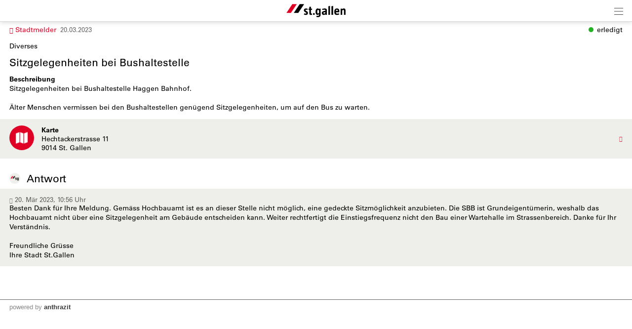

--- FILE ---
content_type: text/html; charset=UTF-8
request_url: https://m.stadt.sg.ch/index.php?apid=1387597106
body_size: 10597
content:
<!doctype html>
<html lang="de">
<head>
<title>Stadt St.Gallen | Sitzgelegenheiten bei Bushaltestelle </title>
<meta name='Keywords' content="Diverses, " />
<meta name='Description' content="Sitzgelegenheiten bei Bushaltestelle Haggen Bahnhof.  Älter Menschen vermissen bei den Bushaltestellen genügend Sitzgelegenheiten, um auf den Bus zu warten. " />
<meta charset="UTF-8" />
<meta http-equiv='Content-Language' content='de' />
<meta http-equiv="X-UA-Compatible" content="IE=edge"/>
<meta name="viewport" content="width=device-width, initial-scale=1.0, maximum-scale=10, user-scalable=yes, viewport-fit=cover" />
<link rel="shortcut icon" href="https://m.stadt.sg.ch//mopages/572/grfx/icon_list_3x.png" type="image/png" >
<link rel="icon" type="image/png" sizes="45x45" href="https://m.stadt.sg.ch//mopages/572/grfx/icon_list_3x.png" >
<link rel="icon" type="image/png" sizes="72x72" href="https://m.stadt.sg.ch/mopages/572/grfx/apple-touch-icon-ipad.png" >
<link rel="icon" type="image/png" sizes="114x114" href="https://m.stadt.sg.ch/mopages/572/grfx/apple-touch-icon-iphone4.png" >
<link rel="apple-touch-icon" type="image/png" sizes="57x57" href="https://m.stadt.sg.ch/mopages/572/grfx/apple-touch-icon.png" >
<link rel="apple-touch-icon" type="image/png" sizes="72x72" href="https://m.stadt.sg.ch/mopages/572/grfx/apple-touch-icon-ipad.png" >
<link rel="apple-touch-icon" type="image/png" sizes="114x114" href="https://m.stadt.sg.ch/mopages/572/grfx/apple-touch-icon-iphone4.png" >
<link rel='image_src' type='image/jpeg' href='/mopages/572/grfx/master_icon.png' />
<meta property='og:image' content='/mopages/572/grfx/master_icon.png' />
<meta property='og:title' content='Sitzgelegenheiten bei Bushaltestelle ' />
<meta property='og:description' content=' Sitzgelegenheiten bei Bushaltestelle Haggen Bahnhof.
Älter Menschen vermissen...' />
<meta property='og:url' content='https://m.stadt.sg.ch/index.php?apid=1387597106' />
<link rel="canonical" href="https://m.stadt.sg.ch/index.php?apid=1387597106" />
<link rel="stylesheet" type="text/css" href="/appl/css/ui_basics.css?c=d947" />
<link rel="stylesheet" type="text/css" href="/appl/css/mopage.css?c=d947" />
<link rel="stylesheet" type="text/css" href="/appl/css/base.css?c=d947" />
<link rel="stylesheet" type="text/css" href="/appl/css/_s.css?c=d947" />
<link rel="stylesheet" type="text/css" href="/appl/css/forms.css?c=d947" />
<link type="text/css" rel="stylesheet" href="/appl/css/bootstrap.css" />
<link type="text/css" rel="stylesheet" href="/appl/css/transitions.css" />
<style type="text/css"><!--
#navigationContent 	{ max-width: 300px;}
--></style>
<style type="text/css"><!--
:root { --color-primary: #e00025; 
							--color-button: #e00025; 
							--swiper-theme-color: #e00025; 
							--swiper-pagination-color: #e00025; 
							--color-link: #e00025; 
							--bgbody: #ffffff;
							--color-altrowbg: #eeefeb; 
							--color-bgcoloraltrow: #eeefeb; 
							--altcolor: #eeefeb; 
							--color-text: #000000; 
						} 
.mobile .mopage .wrapperContent, .online .mmw .wrapperContentInner, html { background-color:#ffffff;  }
.mobile .mopage .wrapperContent, .black, .blockStaticRight, .blockStaticRight .textcolor, .elementNavigationHorizontal .navItem.active { color:#000000;  }
.mobile .mopage .wrapperContent .elementForm .list, .mmw .hilite { color:#000;  }
.online .mmw .wrapperContentInner { color:#000000;  }
.textColor { color:#000000!important;  }
.mobile .mopage .wrapperContent a, .mobile .mopage .wrapperContent .more, .mobile .elementNaviTop a.intern, .myInfoWindow span.more, .blockStaticRight a, .changeSubscription, .mobile .mmw .elementFooter .elementFooterFeSwitch a, .elementNavigationHorizontal .navItem, .elementSwiperWizard a, .internallink { color:#e00025;  }
				  .mobile .mopage .myInfoWindow .more, .elementInfoboxTop a, .elementLinkRow .arrowText, .myHomeTopBar a, .spanLink, .fancyAltList .tb .header .arrow, .elementLinkRow .td.arrow, .comments .row .rating .gi, .comments .row .rating .fa,  .smartCityAvgRow .arrow   { color:#e00025!important;  }
.elementInfoboxTop .msgtype4 .fa.icon, #taskWindowContentWrapper .msgtype4 .fa.icon { color:#c00!important; }
.mobile .wrapperContent a.pseudoButton { color:#000; }
.elementInfoboxTop a.buttonSmall, .elementInfoboxTop a.button { color:#fff!important; }
.online .mmw .wrapperContentInner a, .online .mmw .wrapperContentInner .more, .online .mmwOnlineNav a { color:#e00025;  }
.online .mmw .elementSharingLinks a.linkRow, .online .mmw .wrapperContentInner a.pseudoButton, .online .mmw .elementDeeplink a.rowInner { color:#000; }
.changeSubscription .changeSubscriptionIcon, .miniBadge { background-color: #e00025}a.linkRow, .elementLinkRow a, .mobile .mopage .wrapperContent .elementLinkRow a .title, .elementCatList a .title ,  .elementSearch a .title, .mobile .elementDeeplink a.rowInner,  .listCols .wrapperTitleText { color:#000000!important}
.tiles .tile .icon svg path, .tiles .tile .icon svg rect, .tiles .tile .icon svg circle { fill: #e00025}
.mobile .mopage .wrapperContent .title, .mobile .elementEventLocation .title, .wrapperContent .elementTitle, .wrapperContent h1.title,  .wrapperContent h1, .wrapperContent h2, .wrapperContent h3 { color:#000000!important;  }
.online .mmw .wrapperContentInner .title, .sectionHeader .caption { color:#000000;  }
.mobile .mopage .wrapperContent .borderTop, .mobile .mopage .wrapperContent .borderBottom, .mobile .mopage .wrapperContent .elementNaviTop, .online .mmw .wrapperContentInner .borderTop, .colFuncs .borderTop,
			.online .mmw .wrapperContentInner .borderBottom, .elementLinkRow, .moapp .elementLinkRowLast, .size6 .elementLinkRowLast, a.toggler, .toggleContainer, 
			.divider, .tableRouteInfo .headerRow td, .mobile .elementModuleSearch .elementSearchbar, .blockStaticRight, .topImage .elementWeather .top, .listCols .title, .listCols .wrapperTitleText, .elementEventDates .row,
			.elementComments .row, .elementComments .subrow, hr.hr, .colNavigation .borderTop, .fancyAltList.noAlter .theRow, .fancyAltList.noAlter .theRow:first-of-type  { border-color:#bbbbbb!important;  }
.mobile .mmw .blockTop { border-color:#d6d6d6; }
.mobile .mmw .buttonRow, .mobile .mmw .button, .mobile .mmw .buttonSmall, .mobile .mmw input[type='submit'], .mobile .mmw .buttonToggle, .ucHomeButton,  .elementLinkRow .wrapperIcon .badge, .badgeIcon, .headerClosedUserGroup, .moduleUserContent .imageWrapper .func, .imgRotateFuncs .func, .elementEventDates .exceptionNote_, .countBadgeBlue { background-color: #e00025; }
.step-indicator .complete .step { background-color: #e00025; border-color: #e00025; }.step-indicator li.complete:before { background-color: #e00025; }.mopage .dropzone .dz-preview .dz-progress .dz-upload {  background-color: #e00025;}#helpButton .gi, .badgeLabel { color: #e00025; }.mmw #taskWindow .titleBar { background-color: #e00025}
.stv-radio-button:checked + label { background-color: #e00025}
.sy-pager li.sy-active a { background-color: #e00025!important}
input[type='submit']:not(.go) { background-color: #e00025!important}
.noUi-connect {  background:#e00025!important; }
.noUi-horizontal .noUi-handle {  border-color:#e00025!important; }
.elementInfoBox.small .td.icon .fa, .ciColor { color:#e00025!important; }
.elementInfoboxTop .fa.icon, #taskWindowContentWrapper .fa.icon { color:#e00025!important; }
.corporate { color:#e00025; }
input.fancycb:checked + label:before { background-color: #e00025; }
				  input.fancycb:checked + label:after { box-shadow: inset 0 0 0 1px #e00025, 0 2px 4px rgba(0,0,0,.2);}

				  .mmw .blockTop .buttonHeader svg path { stroke: #242424!important; }
#colLeft .navSections .fancyAltList .theRow.active      { background-color: #e00025;  }#colLeft .navSections .fancyAltList .theRow.active      { color: #ffffff!important; }div#footerNav { background-color: #ffffff }#footerNav ul .icon svg path, #footerNav ul .icon svg rect, #footerNav ul .icon svg circle { fill: #e00025 } #footerNav ul.level1 > li .caption { color: #e00025 }div#footerNav { border-top:solid 0.5px #d6d6d6 }#navigationContent { background-color: #eeefeb}
#navigationContent a { color: #000000!important}
.oddColor, .fancyAltList:not(.noAlter) .theRow:nth-child(2n+1):not(.noRow), .elementInfoboxTop .infobox, .size6 .streamRowList .theRow, .hiliteLite, .elementInfoBox .td, .elementSearch .multiColsList .flexItem.theRow { background-color: #eeefeb;}
.elementAlert { background-color: #eeefeb; color:inherit; foo:bar; }
.elementAlert .fa { color: var(--color-primary); }

--></style>
<style type="text/css"><!--
@media only screen 
		and (-webkit-min-device-pixel-ratio: 2) { 
			.mobile .mopage .wrapperContent .borderTop, .borderTop, .mobile .mopage .wrapperContent .borderBottom,
			        .mobile .mopage .wrapperContent .elementNaviTop, .online .mmw .wrapperContentInner .borderTop,
			        .online .mmw .wrapperContentInner .borderBottom, .elementLinkRow, .moapp .elementLinkRowLast,
			        .size6 .elementLinkRowLast, a.toggler, .toggleContainer, .divider, .tableRouteInfo .headerRow td,
			        .mobile .elementModuleSearch .elementSearchbar, .linkRowUser, .elementEventDates .row, .captionDate,
			        .hr, .wizard .row, .tag, .elementList .row
			        { border-width:0.5px!important;  }
        }
        


--></style>
<link rel="stylesheet" type="text/css" href="/appl/css/print.css" media="print" />
<style type="text/css">
  
@font-face {
  font-family: "Univers";
  src:  url('/mopages/572/fonts/5c8d59c2-9c85-4a22-88e3-bf3fba01dcd8.woff2') format('woff2');
	font-weight:normal;
}

@font-face {
  font-family: "Univers";
  src: url('/mopages/572/fonts/8a711a0d-3f17-4bfe-887b-6229858332b3.woff2') format('woff2');
  font-weight:bold;
}
  
.wrapperContent .elementTitle, .wrapperContent h1.title, .wrapperContent h1, .navSections .fancyAltList .tb .header .caption,  .wrapperContent h2 { font-weight: normal!important;}  
.blockTop, .size3 #footerNav { box-shadow: 0px 0px 10px rgba(0, 0, 0, 0.2); }
  
.wrapperContent > .elementModuleSearch { padding-top:0.5em; }
.mopageHome .rowFullObj { padding:0; }

/*.mopageHome .wrapperRotator { margin-top:0!important;}*/
.mopageHome .pguideResList { margin:0!important; }  
.mopageHome .elementModuleSearch h1 { margin-bottom:0; font-size:1.7em;}
.mopageHome .elementFavTiles .sectionHeader { padding-top:1em;}
.list16346254 .elementLinkRow { margin:0;} 
  
</style><style type="text/css">.embedded .wrapperContent, .wrapperContent, .elementNavigation a.theRow, .topImageContainerText, .myFooter, .elementNavigationHorizontal, div#footerNav, div#footerNav .wrapperMid, .infobox, .colFuncs, .colNavigation, .titleLandingpage, .infoWindow, .elementSwiperWizard {	font-family: 'Univers', Zurich, Arial, Helvetica, sans-serif; }body { font-size: 14px; }.mmw input[type='text'], .mmw textarea, .mmw input[type='tel'], .mmw input[type='url'], .mmw input[type='password'], .mmw input[type='email'], .mmw input[type='search'], .mmw input[type='number'], .mmw input[type='date'], .mmw input[type='time'], .mmw .elementForm .inputLine, .mobile .elementModuleSearch .elementSearchbar .inputLine { font-size: 14px; }.button, .buttonRow, input[type='submit']:not(.go) { font-size: 14px; }body, .wrapperContent, .wrapperMid { line-height: 1.428; }</style><meta http-equiv='expires' content='-1' />
<meta http-equiv='cache-control' content='no-cache' />
<meta http-equiv='pragma' content='no-cache' />
<meta name="robots" content="noindex,nofollow" />
<meta name="apple-itunes-app" content="app-id=421343934, affiliate-data=, app-argument=moapp:openwebview?url=https%3A%2F%2Fanthrazit.app%2Findex.php%3Fapid%3D1387597106">
<script type="text/javascript">var isBackend = false;</script>
<script type="text/javascript">var _frontend = 3;</script><script type="text/javascript" src="/appl/js/jquery/jquery-3.7.1.min.js" ></script>
<script type="text/javascript" src="/appl/js/jquery/jquery-ui-1.13.2/jquery-ui.min.js" ></script>
<script type="text/javascript" src="/appl/js/lib.js?c=d947"  ></script>

<script type="text/javascript">writeCookie();function writeCookie(){var the_date=new Date(2099,1,1,0,0,0,0);var the_cookie='currentWidth='+window.innerWidth+'; expires='+the_date.toGMTString()+'; path=/; secure; samesite=none';document.cookie=the_cookie;var the_cookie='availWidth='+screen.availWidth+'; expires='+the_date.toGMTString()+'; path=/; secure; samesite=none'
document.cookie=the_cookie;var the_cookie='availHeight='+screen.availHeight+'; expires='+the_date.toGMTString()+'; path=/; secure; samesite=none';document.cookie=the_cookie;}</script>

<script type="application/ld+json">
		{
			"@context":"https://schema.org",
			"@type":"WebSite",
			"name":"Stadt St.Gallen",
			"alternateName":"Stadt St.Gallen",
			"url":"https://m.stadt.sg.ch"
		}
</script>
<script  type='text/javascript'>
		let matched = window.matchMedia('(prefers-color-scheme: dark)').matches;
		if (matched) setCookie('colorscheme', 'dark');
		else  setCookie('colorscheme', 'light');        
        window.matchMedia('(prefers-color-scheme: dark)').addEventListener('change', event => {
			if (event.matches) setCookie('colorscheme', 'dark');
			else  setCookie('colorscheme', 'light');
		});                  
	</script><script src="/appl/js/node_modules/hammerjs/hammer.min.js"></script>

</head>

<body class='mobile size3  service4 size123 body1387597106 lightMode liveEnv' id='theBody' onresize="writeWindowSizeInCookie();" >
<div class='cmsFullHeight bodyInner'>
<div class='cmsFullHeight '>
<div id='indicatorWrapper' class='cmsFullHeight fullHeight mmw hasNoPreviewFrame hasNoSysadminCol mopage  tabMopage  webapp webapp2 navSectionsMode withFooterNav altListMode obj1387597106' >

<div class='blockMain fullHeight'>

<div id='contentViewport'>

<div id='appenderDivRoot'></div>

<div id='moPageContent'>

<div id='moPageContentInner'>
<div id='navigationContent' class='navSections'><div id='navigationInner' class='boxModel'><nav class='elementNavigation' role='menu' aria-label='Main'><div class='closer wrapperNavContent'><a class='' href='javascript:;'><img src='/appl/grfx/mopage/navcloser_black.svg'/></a></div><div class='section'><div class='sectionheader section0'><div class='wrapperNavContent'>Funktionen</div></div><div class='fancyAltList'><a href="https://m.stadt.sg.ch/index.php?apid=14861648" class='theRow paddingFullWidth ' target='_self' accesskey="1" role="menuitem">
	<div class='tb'>
		<div class='tr header'>
            	<div class='td icon'>
                    	                    <img src="https://m.stadt.sg.ch/data/tmp/navicons/572/48cae601d0a73df46efba1be0a5f44c6.png" loading='lazy' />
                    				</div>
			<div class='td text'>
				<div class='caption'>Favoriten</div>
			</div>
			<div class='td arrow'>
				<span class='symbol gi gi-menu-right'></span>
			</div>
		</div>
	</div>
</a><a href="https://m.stadt.sg.ch/index.php?apid=2866870" class='theRow paddingFullWidth ' target='_self' accesskey="2" role="menuitem">
	<div class='tb'>
		<div class='tr header'>
            	<div class='td icon'>
                    	                    <img src="https://m.stadt.sg.ch/data/tmp/navicons/572/f3529fd0f7c468af83fa188f4cdfb71b.png" loading='lazy' />
                    				</div>
			<div class='td text'>
				<div class='caption'>Benachrichtigungen</div>
			</div>
			<div class='td arrow'>
				<span class='symbol gi gi-menu-right'></span>
			</div>
		</div>
	</div>
</a><a href="/index.php?apdo=profile" class='theRow paddingFullWidth ' target='_self' accesskey="3" role="menuitem">
	<div class='tb'>
		<div class='tr header'>
            	<div class='td icon'>
                    	                    <img src="https://m.stadt.sg.ch/data/tmp/navicons/572/aa031814dd6e214284345b9da52f8fa4.png" loading='lazy' />
                    				</div>
			<div class='td text'>
				<div class='caption'>Mein Benutzerkonto</div>
			</div>
			<div class='td arrow'>
				<span class='symbol gi gi-menu-right'></span>
			</div>
		</div>
	</div>
</a></div></div><div class='section'><div class='sectionheader section1'><div class='wrapperNavContent'>Schnellzugriff</div></div><div class='fancyAltList'><a href="https://m.stadt.sg.ch/index.php?apid=16346254" class='theRow paddingFullWidth ' target='_self' accesskey="4" role="menuitem">
	<div class='tb'>
		<div class='tr header'>
            	<div class='td icon'>
                    	                    <img src="https://m.stadt.sg.ch/data/tmp/navicons/572/f041a7e80e51e8169ef57ad14f9b12ff.png" loading='lazy' />
                    				</div>
			<div class='td text'>
				<div class='caption'>Home</div>
			</div>
			<div class='td arrow'>
				<span class='symbol gi gi-menu-right'></span>
			</div>
		</div>
	</div>
</a><a href="https://m.stadt.sg.ch/index.php?apid=10226198" class='theRow paddingFullWidth ' target='_self' accesskey="5" role="menuitem">
	<div class='tb'>
		<div class='tr header'>
            	<div class='td icon'>
                    	                    <img src="https://m.stadt.sg.ch/data/tmp/navicons/572/4da48278a63871589536b4b74f80bf14.png" loading='lazy' />
                    				</div>
			<div class='td text'>
				<div class='caption'>Links</div>
			</div>
			<div class='td arrow'>
				<span class='symbol gi gi-menu-right'></span>
			</div>
		</div>
	</div>
</a><a href="https://m.stadt.sg.ch/index.php?apid=4909802" class='theRow paddingFullWidth ' target='_self' accesskey="6" role="menuitem">
	<div class='tb'>
		<div class='tr header'>
            	<div class='td icon'>
                    	                    <img src="https://m.stadt.sg.ch/data/tmp/navicons/572/320182316f05e95792390870c5a6ded2.png" loading='lazy' />
                    				</div>
			<div class='td text'>
				<div class='caption'>News</div>
			</div>
			<div class='td arrow'>
				<span class='symbol gi gi-menu-right'></span>
			</div>
		</div>
	</div>
</a><a href="https://m.stadt.sg.ch/index.php?apid=4507051" class='theRow paddingFullWidth active' target='_self' accesskey="7" role="menuitem">
	<div class='tb'>
		<div class='tr header'>
            	<div class='td icon'>
                    	                    <img src="https://m.stadt.sg.ch/data/tmp/navicons/572/9d693ed1b97551c87098a16d7c311f2b.png" loading='lazy' />
                    				</div>
			<div class='td text'>
				<div class='caption'>Stadtmelder</div>
			</div>
			<div class='td arrow'>
				<span class='symbol gi gi-menu-right'></span>
			</div>
		</div>
	</div>
</a><a href="https://m.stadt.sg.ch/index.php?apid=2445139" class='theRow paddingFullWidth ' target='_self' accesskey="8" role="menuitem">
	<div class='tb'>
		<div class='tr header'>
            	<div class='td icon'>
                    	                    <img src="https://m.stadt.sg.ch/data/tmp/navicons/572/59bff60bb41955eaaf2ff64a67080c7c.png" loading='lazy' />
                    				</div>
			<div class='td text'>
				<div class='caption'>Entsorgung</div>
			</div>
			<div class='td arrow'>
				<span class='symbol gi gi-menu-right'></span>
			</div>
		</div>
	</div>
</a><a href="https://m.stadt.sg.ch/index.php?apid=658977286" class='theRow paddingFullWidth ' target='_self' accesskey="9" role="menuitem">
	<div class='tb'>
		<div class='tr header'>
            	<div class='td icon'>
                    	                    <img src="https://m.stadt.sg.ch/data/tmp/navicons/572/406f5d45726ce7ccbc66f937c5f17f15.png" loading='lazy' />
                    				</div>
			<div class='td text'>
				<div class='caption'>Bäder und Sauna</div>
			</div>
			<div class='td arrow'>
				<span class='symbol gi gi-menu-right'></span>
			</div>
		</div>
	</div>
</a><a href="https://m.stadt.sg.ch/index.php?apid=5549537" class='theRow paddingFullWidth ' target='_self' accesskey="10" role="menuitem">
	<div class='tb'>
		<div class='tr header'>
            	<div class='td icon'>
                    	                    <img src="https://m.stadt.sg.ch/data/tmp/navicons/572/0f0a5c8b1867cd28590df0b54a41600d.png" loading='lazy' />
                    				</div>
			<div class='td text'>
				<div class='caption'>Freizeit</div>
			</div>
			<div class='td arrow'>
				<span class='symbol gi gi-menu-right'></span>
			</div>
		</div>
	</div>
</a><a href="https://m.stadt.sg.ch/index.php?apid=1500857864" class='theRow paddingFullWidth ' target='_self' accesskey="11" role="menuitem">
	<div class='tb'>
		<div class='tr header'>
            	<div class='td icon'>
                    	                    <img src="https://m.stadt.sg.ch/data/tmp/navicons/572/fb8cace21ced0a7bdc9e1208fafa6570.png" loading='lazy' />
                    				</div>
			<div class='td text'>
				<div class='caption'>Stadtleben</div>
			</div>
			<div class='td arrow'>
				<span class='symbol gi gi-menu-right'></span>
			</div>
		</div>
	</div>
</a><a href="https://m.stadt.sg.ch/index.php?apid=16025964" class='theRow paddingFullWidth ' target='_self' accesskey="12" role="menuitem">
	<div class='tb'>
		<div class='tr header'>
            	<div class='td icon'>
                    	                    <img src="https://m.stadt.sg.ch/data/tmp/navicons/572/f041a7e80e51e8169ef57ad14f9b12ff.png" loading='lazy' />
                    				</div>
			<div class='td text'>
				<div class='caption'>Immobilien</div>
			</div>
			<div class='td arrow'>
				<span class='symbol gi gi-menu-right'></span>
			</div>
		</div>
	</div>
</a><a href="https://m.stadt.sg.ch/index.php?apid=1319372128" class='theRow paddingFullWidth ' target='_self' accesskey="13" role="menuitem">
	<div class='tb'>
		<div class='tr header'>
            	<div class='td icon'>
                    	                    <img src="https://m.stadt.sg.ch/data/tmp/navicons/572/c2f586cfffb9a672a28dda8f0260b0f6.png" loading='lazy' />
                    				</div>
			<div class='td text'>
				<div class='caption'>Stadtverwaltung</div>
			</div>
			<div class='td arrow'>
				<span class='symbol gi gi-menu-right'></span>
			</div>
		</div>
	</div>
</a><a href="https://m.stadt.sg.ch/index.php?apid=2351302" class='theRow paddingFullWidth ' target='_self' accesskey="14" role="menuitem">
	<div class='tb'>
		<div class='tr header'>
            	<div class='td icon'>
                    	                    <img src="https://m.stadt.sg.ch/data/tmp/navicons/572/c50290deb5f69be6a897496db628b448.png" loading='lazy' />
                    				</div>
			<div class='td text'>
				<div class='caption'>Mobilität</div>
			</div>
			<div class='td arrow'>
				<span class='symbol gi gi-menu-right'></span>
			</div>
		</div>
	</div>
</a><a href="https://m.stadt.sg.ch/index.php?apid=411567135" class='theRow paddingFullWidth ' target='_self' accesskey="15" role="menuitem">
	<div class='tb'>
		<div class='tr header'>
            	<div class='td icon'>
                    	                    <img src="https://m.stadt.sg.ch/data/tmp/navicons/572/f9165f66bb2f94c6338e84af45ebb1e9.png" loading='lazy' />
                    				</div>
			<div class='td text'>
				<div class='caption'>Notfall</div>
			</div>
			<div class='td arrow'>
				<span class='symbol gi gi-menu-right'></span>
			</div>
		</div>
	</div>
</a><a href="https://m.stadt.sg.ch/index.php?apid=1399998308" class='theRow paddingFullWidth ' target='_self' accesskey="16" role="menuitem">
	<div class='tb'>
		<div class='tr header'>
            	<div class='td icon'>
                    	                    <img src="https://m.stadt.sg.ch/data/tmp/navicons/572/686d49b7a3a616f2975277217001fa6e.png" loading='lazy' />
                    				</div>
			<div class='td text'>
				<div class='caption'>Onlineschalter</div>
			</div>
			<div class='td arrow'>
				<span class='symbol gi gi-menu-right'></span>
			</div>
		</div>
	</div>
</a><a href="https://m.stadt.sg.ch/index.php?apid=362790710" class='theRow paddingFullWidth ' target='_self' accesskey="17" role="menuitem">
	<div class='tb'>
		<div class='tr header'>
            	<div class='td icon'>
                    	                    <img src="https://m.stadt.sg.ch/data/tmp/navicons/572/eedb75f90631da1368412893f03360af.png" loading='lazy' />
                    				</div>
			<div class='td text'>
				<div class='caption'>Chatbot</div>
			</div>
			<div class='td arrow'>
				<span class='symbol gi gi-menu-right'></span>
			</div>
		</div>
	</div>
</a><a href="https://m.stadt.sg.ch/index.php?apid=7454533" class='theRow paddingFullWidth ' target='_self' accesskey="18" role="menuitem">
	<div class='tb'>
		<div class='tr header'>
            	<div class='td icon'>
                    	                    <img src="https://m.stadt.sg.ch/data/tmp/navicons/572/3115281115ac9ede8fb7969b1449aae0.png" loading='lazy' />
                    				</div>
			<div class='td text'>
				<div class='caption'>Agenda</div>
			</div>
			<div class='td arrow'>
				<span class='symbol gi gi-menu-right'></span>
			</div>
		</div>
	</div>
</a></div></div><div class='section'><div class='sectionheader section2'><div class='wrapperNavContent'>Weiteres</div></div><div class='fancyAltList'><a href="https://m.stadt.sg.ch/index.php?apid=12961636" class='theRow paddingFullWidth ' target='_self' accesskey="19" role="menuitem">
	<div class='tb'>
		<div class='tr header'>
            	<div class='td icon'>
                    	                    <img src="https://m.stadt.sg.ch/data/tmp/navicons/572/2d2af56b873dcb97786d60f89d1175af.png" loading='lazy' />
                    				</div>
			<div class='td text'>
				<div class='caption'>App Download</div>
			</div>
			<div class='td arrow'>
				<span class='symbol gi gi-menu-right'></span>
			</div>
		</div>
	</div>
</a><a href="https://m.stadt.sg.ch/index.php?apid=15080152" class='theRow paddingFullWidth ' target='_self' accesskey="20" role="menuitem">
	<div class='tb'>
		<div class='tr header'>
            	<div class='td icon'>
                    	                    <img src="https://m.stadt.sg.ch/data/tmp/navicons/572/6ae832fbb15650a27142904de182520b.png" loading='lazy' />
                    				</div>
			<div class='td text'>
				<div class='caption'>Legal</div>
			</div>
			<div class='td arrow'>
				<span class='symbol gi gi-menu-right'></span>
			</div>
		</div>
	</div>
</a><a href="https://m.stadt.sg.ch/index.php?apid=744379523" class='theRow paddingFullWidth ' target='_self' accesskey="21" role="menuitem">
	<div class='tb'>
		<div class='tr header'>
            	<div class='td icon'>
                    	                    <img src="https://m.stadt.sg.ch/data/tmp/navicons/572/c41f061ee3e3479c77c18beacf48a726.png" loading='lazy' />
                    				</div>
			<div class='td text'>
				<div class='caption'>Kontakt</div>
			</div>
			<div class='td arrow'>
				<span class='symbol gi gi-menu-right'></span>
			</div>
		</div>
	</div>
</a></div></div></nav><div class='navCredits'><div class='poweredby'>powered <a href="{url}" tabindex="-1">by</a> <span class='ant'>anthrazit</span></div><div class='clear'></div></div></div></div>
<a href='javascript:;' id='closeNav' >&nbsp;</a>
<div id='mopageHeader'  class='blockTop blockTopMinHeight' style='background-color:#ffffff;color:#505050!important;'><div class='wrapperHeader'><div class='logoLandingpage itemHeader'><a href='/index.php?apid=16346254'><img src='/mopages/572/grfx/logo_header_3x.png' alt='logo' border='0' class='thumb' /></a></div><div class='wrapperTopButtons itemHeader'><a href='javascript:;' class='buttonHeader nav' title='Navigation anzeigen' id='moPageNavButton'><?xml version="1.0" encoding="UTF-8" standalone="no"?>
<!DOCTYPE svg PUBLIC "-//W3C//DTD SVG 1.1//EN" "http://www.w3.org/Graphics/SVG/1.1/DTD/svg11.dtd">
<svg width="100%" height="100%" viewBox="0 0 945 1182" version="1.1" xmlns="http://www.w3.org/2000/svg" xmlns:xlink="http://www.w3.org/1999/xlink" xml:space="preserve" xmlns:serif="http://www.serif.com/" style="fill-rule:evenodd;clip-rule:evenodd;stroke-linejoin:round;stroke-miterlimit:1.5;">
    <g transform="matrix(0.8,0,0,1,-2.27374e-13,242.667)">
        <path d="M0,0L1181.1,0" style="fill:none;stroke:black;stroke-width:50.61px;"/>
    </g>
    <g transform="matrix(0.8,0,0,1,-2.27374e-13,590.551)">
        <path d="M0,0L1181.1,0" style="fill:none;stroke:black;stroke-width:50.61px;"/>
    </g>
    <g transform="matrix(0.8,0,0,1,-4.54747e-14,938.436)">
        <path d="M0,0L1181.1,0" style="fill:none;stroke:black;stroke-width:50.61px;"/>
    </g>
</svg>
<span class='hidden'>Zur&uuml;ck</span></a></div></div></div>
<div class='wrapperMid _content' id='mainWrapperMid'><!--opening #mainWrapperMid-->

<div id='colMain'><!--opening #colMain-->
<div class='elementInfoboxTop boxModel hidden' id='topMsgOverlay'><div class='infobox table boxModel'><div class='tableRow'><a href='javascript:;' onclick="$('#topMsgOverlay').hide();" class='close' ><span class='symbol gi gi-remove '></span>&nbsp;</a><div class='tableCell cellIcon'  id='topMsgIcon' ></div><div class='tableCell'><div id='topMsgText'></div><div class='bigMarginTop'><a class='buttonSmall' href='javascript:;' onclick="$('#topMsgOverlay').hide();">schliessen</a></div></div></div></div></div><div id='dynTopMsgContainer' class='hidden'></div>
<div class='wrapperContent'>


<!-- start main output -->

<div class='pguideViewDetails'><div class='row'><span class='colortag nobold nowrap rightAuto inherit'><span class='dot ucStatusFrontgruen'></span><span class='taglabel'>erledigt</span></span><div class='marginBottom'><a href='/index.php?apid=4507051' class='backlink''><span class='symbol gi gi-menu-left '></span>&nbsp;Stadtmelder</a> &nbsp;<span class='smaller lite'>20.03.2023</span></div><div class='elementCatCaption'>Diverses</div><h1 class='title'>Sitzgelegenheiten bei Bushaltestelle </h1><div class='clear'></div><div class='text'><div class='titleSmall'>Beschreibung</div>Sitzgelegenheiten bei Bushaltestelle Haggen Bahnhof.<br /><br />Älter Menschen vermissen bei den Bushaltestellen genügend Sitzgelegenheiten, um auf den Bus zu warten.</div><div class='fancyAltList marginTop'>

<a href="/index.php?apid=1387597106&amp;apdo=map&amp;url=https%3A%2F%2Fm.stadt.sg.ch%2Fappl%2Fgetpois.php%3Fapid%3D1387597106" class='wrapperFullWidth paddingFullWidth theRow ' target="_self"  id="">			<div class='tb'>
		<div class='tr header '>
			<div class='td icon'><div class='badgeIcon badgeIconMid' ><img src='/icons/helveticons/white/60/Map.png'></div></div>			<div class='td text relative'>

				
				
                                                                <div class='caption'>Karte</div>                                <div class='subcaption backlink'>Hechtackerstrasse 11<br>9014 St. Gallen</div>                                			</div>

										<div class='td arrow'><span class='symbol gi gi-menu-right'></span></div>
			
			
            
		</div>
	</div>
	</a></div><h3 class='midMarginBottom elementTitle marginTop'><img src='/mopages/572/grfx/icon_list_3x.png?c=' class='ucAnswerIcon'/>Antwort</h3><div class='fancyAltList backlink'><div class='theRow  wrapperFullWidth paddingFullWidth'><div class='lite smaller'><span class='symbol gi gi-time '></span>&nbsp;20. Mär 2023, 10:56 Uhr</div><div>Besten Dank für Ihre Meldung. Gemäss Hochbauamt ist es an dieser Stelle nicht möglich, eine gedeckte Sitzmöglichkeit anzubieten. Die SBB ist Grundeigentümerin, weshalb das Hochbauamt nicht über eine Sitzgelegenheit am Gebäude entscheiden kann. Weiter rechtfertigt die Einstiegsfrequenz nicht den Bau einer Wartehalle im Strassenbereich. Danke für Ihr Verständnis.<br />
<br />
Freundliche Grüsse<br />
Ihre Stadt St.Gallen</div></div></div><div class='clear'></div><div class='marginTop'></div></div></div>

<!-- end main output -->


</div><!--closing .wrapperContent-->

</div><!--closing #colMain-->

</div><!--closing #mainWrapperMid-->

<div class='wrapperBottom _content'><div class='elementFooter'>
<div class='paddingFullWidth antSysFooter'>
<div class='clear'></div><div class='hr wrapperFullWidth'></div>
<div class='wrapperPoweredBy _content' aria-hidden='true'><div class='tb'><div class='tr'><div class='td tdmin'><div class='poweredby'>powered <a href="/index.php?apid=1387597106&amp;apdo=login" tabindex="-1">by</a> <span class='ant'>anthrazit</span> <span style='opacity:0.2;'></span></div></div></div></div></div><div class='clear'></div></div>
</div></div>

</div><!-- closing moPageContentInner -->

</div><!-- closing moPageContent -->

<!-- footer navi -->
<div id='footerNav' class='hidden whiteBg'><div class='wrapperMid'><ul class='level1 justFew'><li class=''><a href='javascript:;' class='tab' id='footertab_share' title="Teilen"><div class='icon '><svg width="90" height="90" viewBox="0 0 90 90" fill="none" xmlns="http://www.w3.org/2000/svg">
<path d="M57.8408 58.3135C55.8897 58.3135 54.0439 58.7652 52.4004 59.5686L42.8871 50.0535C43.5867 48.5014 43.9805 46.7787 43.9805 44.9646C43.9805 43.1506 43.5867 41.4279 42.8871 39.874L52.3617 30.3994C54.0141 31.215 55.8738 31.6756 57.8408 31.6756C64.6928 31.6756 70.2475 26.1209 70.2475 19.2689C70.2475 12.417 64.6928 6.8623 57.8408 6.8623C50.9889 6.8623 45.4342 12.417 45.4342 19.2689C45.4342 20.9283 45.7629 22.5121 46.3535 23.9588L36.6609 33.6514C35.107 32.9518 33.3861 32.5598 31.5721 32.5598C24.7201 32.5598 19.1654 38.1145 19.1654 44.9664C19.1654 51.8184 24.7201 57.373 31.5721 57.373C33.3861 57.373 35.1088 56.9811 36.6609 56.2814L46.3711 65.9916C45.7682 67.4506 45.4342 69.0484 45.4342 70.7236C45.4342 77.5756 50.9889 83.1303 57.8408 83.1303C64.6928 83.1303 70.2475 77.5756 70.2475 70.7236C70.2475 63.8682 64.6928 58.3135 57.8408 58.3135Z" fill="black"/>
</svg>
</div><div class='caption'>Teilen</div></a><ul class='level2 hidden'><li class='captionPopup boxModel'>Teilen</li><li class=' boxModel'><div class='tb'><a href='javascript:;' class='func' target='' id='share_qr'><div class='caption'>QR Code</div></a></div></li><li class=' boxModel'><div class='tb'><a href='mailto:?subject=Sitzgelegenheiten bei Bushaltestelle &body=Jemand%20hat%20Ihnen%20folgenden%20Link%20empfohlen%3A%20%20%0A%0ASitzgelegenheiten%20bei%20Bushaltestelle%20%20%20%0Ahttps%3A%2F%2Fm.stadt.sg.ch%2Ffwd%2F1387597106%2F572%0D%0A%20%20' class='func' target='' id='share_mail'><div class='caption'>E-Mail</div></a></div></li><li class=' boxModel'><div class='tb'><a href='https://www.linkedin.com/shareArticle?mini=true&url=https%3A%2F%2Fm.stadt.sg.ch%2Ffwd%2F1387597106%2F572' class='func' target='_blank' id='share_LinkedIn'><div class='caption'>Auf Linkedin teilen</div></a></div></li><li class=' boxModel'><div class='tb'><a href='https://twitter.com/home?status=https%3A%2F%2Fm.stadt.sg.ch%2Ffwd%2F1387597106%2F572' class='func' target='_blank' id='share_Twitter'><div class='caption'>Auf Twitter verbreiten</div></a></div></li><li class=' boxModel'><div class='tb'><a href='https://www.facebook.com/sharer.php?u=https%3A%2F%2Fm.stadt.sg.ch%2Ffwd%2F1387597106%2F572' class='func' target='_blank' id='share_Facebook'><div class='caption'>Auf Facebook empfehlen</div></a></div></li><li class=' boxModel'><div class='tb'><a href='javascript:;' class='func' target='' id='share_copylink'><div class='caption'>Link kopieren</div></a></div></li><li class='closer  boxModel'><div class='tb'><a href='javascript:;' class='func' target='' id='closer'><div class='caption'>Abbrechen</div></a></div></li></ul></li><li class=''><a href='javascript:;' class='tab' id='footertab_clipboard' title="Favoriten"><div class='icon '><svg width="90" height="90" viewBox="0 0 90 90" fill="none" xmlns="http://www.w3.org/2000/svg">
<path d="M84.3153 35.8734C84.1096 35.2406 83.5155 34.8082 82.851 34.8082H54.842L46.1725 8.18262C45.9651 7.54981 45.3745 7.1209 44.7083 7.11915C44.0438 7.11739 43.4497 7.54805 43.244 8.18086L34.5253 34.81H6.56549C5.89928 34.81 5.30689 35.2406 5.10123 35.8734C4.89557 36.5063 5.12232 37.2041 5.65846 37.5961L28.285 54.0774L19.5663 80.8523C19.3588 81.4852 19.5856 82.183 20.1253 82.575C20.6631 82.9652 21.3979 82.9652 21.9358 82.575L44.7065 66.0428L67.4315 82.575C67.7022 82.7719 68.0186 82.8703 68.3368 82.8703C68.6532 82.8703 68.9713 82.7719 69.2421 82.575C69.7852 82.1813 70.0085 81.4887 69.8028 80.8523L61.084 54.0774L83.7581 37.5961C84.2942 37.2059 84.521 36.508 84.3153 35.8734Z" fill="black"/>
</svg>
</div><div class='caption'>Favoriten</div></a><ul class='level2 hidden'><li class='captionPopup boxModel'>Meine Favoriten</li><li class=' boxModel'><div class='tb'><a href='javascript:;' class='func' target='' id='fav_clipboard'><div class='caption'>Hinzufügen</div></a></div></li><li class=' boxModel'><div class='tb'><a href='/index.php?apid=14861648' class='func' target='' id='fav_clipboard'><div class='caption'>Anzeigen</div></a></div></li><li class='closer  boxModel'><div class='tb'><a href='javascript:;' class='func' target='' id='closer'><div class='caption'>Abbrechen</div></a></div></li></ul></li><li class=''><a href='javascript:;' class='tab' id='footertab_contact' title="Kontakt"><div class='icon '><svg width="90" height="90" viewBox="0 0 90 90" fill="none" xmlns="http://www.w3.org/2000/svg">
<path d="M58.2064 17.2934C58.8533 19.8949 58.9166 20.1111 58.8568 22.7813C58.8322 23.8096 58.2416 28.5715 58.4015 30.0305C58.5334 31.2346 58.8339 31.3295 59.3085 32.3227C60.1365 34.0488 59.8587 36.4324 59.5423 38.1727C59.3683 39.1254 59.0009 40.4824 58.4437 41.2594C57.8285 42.1172 56.598 42.1225 56.0548 43.1227C55.2709 44.5623 55.7138 46.5838 55.2199 48.1395C54.6591 49.9025 53.2283 50.0273 53.121 52.3354C53.8224 52.4338 54.5203 52.534 55.2199 52.6342C55.9212 54.1248 57.2062 57.1254 58.5175 58.0289C59.6162 58.3295 60.7148 58.6283 61.8134 58.9272C65.6648 60.5057 69.9433 62.3953 73.8017 64.0231C77.3156 65.5049 81.5238 66.034 82.7929 69.7184C82.7929 72.2197 83.0285 78.1295 82.9652 81.4078H6.41773C6.35269 78.1295 6.58824 72.2197 6.58824 69.7184C7.85913 66.034 12.0656 65.5066 15.5794 64.0231C19.4378 62.3971 23.7181 60.5074 27.5677 58.9272C28.6664 58.6283 29.7668 58.3277 30.8636 58.0289C32.175 57.1254 33.4599 54.1266 34.1613 52.6342L35.7222 52.2545C35.3671 50.284 34.149 50.1311 33.641 48.7371C33.4423 46.64 33.2419 44.5412 33.0416 42.4424C33.0503 42.5408 31.6072 42.1787 31.4173 42.0609C29.3818 40.7848 29.3396 35.6063 29.1445 33.4512C29.0548 32.4668 30.4242 31.66 30.0445 29.8529C27.8138 19.2815 31.0095 14.335 36.0615 12.6949C39.5683 11.2746 46.1162 8.63965 52.2228 12.3961L53.738 13.8006L56.1902 14.2225C57.4224 14.9361 58.2064 17.2934 58.2064 17.2934Z" fill="black"/>
</svg>
</div><div class='caption'>Kontakt</div></a><ul class='level2 hidden'><li class='captionPopup boxModel'>Kontakt</li><li class=' boxModel'><div class='tb'><a href='/appl/vcard.php?id=1387597106' class='func' target='' id='contact_dlvcf'><div class='caption'>Speichern</div></a></div></li><li class='closer  boxModel'><div class='tb'><a href='javascript:;' class='func' target='' id='closer'><div class='caption'>Abbrechen</div></a></div></li></ul></li></ul></div></div><div id='footerNavDarkener' class='hidden'></div>
<!-- EOF footer navi -->

</div><!-- closing #contentViewport -->

</div><!-- closing .blockMain -->
</div>
</div>
<div class='hidden'><input type='text' value="https://m.stadt.sg.ch/fwd/1387597106/572" id='currentPageLink' /></div>

<script type="text/javascript">$(document.body).on('click','#share_qr',function(){var el=$('#mainWrapperMid');$.ajax({type:'GET',url:'/appl/ajax/index.php',data:'do=getQrCode&apid=1387597106&moappid=',success:function(data){taskWindowHandler(el,data,'QR-Code dieser Seite','noscroll',false,false,'','');}});});$('#fav_clipboard').click(function(){var ask='';if(ask.length>0){if(confirm(ask)!=true){return false;}}
if($('#asyncReturn').length==0)$(this).after("<div class='hidden' id='asyncReturn'></div>");$.ajax({type:'GET',url:'/appl/ajax/index.php',data:'do=addToFavorites&usid=572&apid=1387597106',success:function(data){$('#asyncReturn').hide();$('#asyncReturn').html(data);$('#asyncReturn').show();setTimeout(function(){$('#asyncReturn').fadeOut();},4000);}});});$('#moPageNavButton, #closeNav, .navSections .closer a').click(function(){if($('#navigationContent').is(':visible')){$('#navigationContent').animate({'left':$(window).width()+'px'},100,'swing',function(){$('#navigationContent').hide();});if($('body').hasClass('size123')){$('body').css({'overflow':'scroll'});}}else{$('#navigationContent').show();if($('body').hasClass('size123')){$('#navigationContent').animate({'left':0},100);$('body').css({'overflow':'hidden'});}else{$('#navigationContent').animate({'left':$(window).width()-320+'px'},100);}}});$('.rowListImgTeaserImage').height($('.rowListImgTeaserImage').width()*0.6);$('.elementAlert').prepend("<span class='sign fa fa-triangle-exclamation'></span>")
$('.confirm').click(function(e){return confirm('Soll diese Aktion wirklich ausgeführt werden?');});delete Hammer.defaults.cssProps.userSelect;const hammer=new Hammer(document.body);hammer.on('swipeleft',(e)=>{if(e.center.x>100){$('#moPageNavButton').trigger('click');}});hammer.on('swiperight',(e)=>{if($('#navigationContent').is(':visible')&&e.center.x>100){$('#navigationContent .closer a').trigger('click');}});$('#share_copylink').click(function(){copyPageLink();});$('#footerNav').slideDown(120);$('#footerNav a.tab').click(function(){if($('#footerNav ul.level2').is(':visible')===false){$('#footerNav').addClass('openGroup');$('body').addClass('noscroll');$('._content, .myFooter, .wrapperTopImage').addClass('blurred');$('#footerNavDarkener').fadeIn(120);$(this).parent().find('ul.level2').slideDown(120);var closer=$(this).parent().find('ul.level2 li.closer a');var tab=$(this);tab.parent().parent().addClass('openItem');tab.addClass('selected');$(document).ready(function(){$(document).bind('keydown',function(e){if(e.which==27){closer.trigger('click');}});});$('#footerNavDarkener').click(function(){closer.trigger('click');});}});$('#footerNav li.closer a').click(function(){$(this).parent().parent().parent().hide(0);$('#footerNavDarkener').fadeOut(0);$(this).parent().parent().parent().parent().parent().removeClass('openItem');$(this).parent().parent().parent().parent().find('a.tab').removeClass('selected');$('._content, .myFooter, .wrapperTopImage').removeClass('blurred');$('body').removeClass('noscroll');$('#footerNav').removeClass('openGroup');return false;});$('#footerNav li a.func').click(function(){$(this).parent().parent().parent().hide(0);$('#footerNavDarkener').fadeOut(0);$(this).parent().parent().parent().parent().parent().removeClass('openItem');$(this).parent().parent().parent().parent().find('a.tab').removeClass('selected');$('._content, .myFooter, .wrapperTopImage').removeClass('blurred');$('#footerNav').removeClass('openGroup');$('body').removeClass('noscroll');});var is_safari=navigator.userAgent.toLowerCase().indexOf('safari/')>-1;var CookieName='TestCookie';document.cookie=CookieName+'=yes; path=/; secure; samesite=none';if(document.cookie.indexOf(CookieName)==-1){var msg='Diese Webseite verwendet Cookies. Stellen Sie sicher, dass Ihr Browser diese zulässt. ';if(is_safari)msg+="Auf Safari vergewissern Sie sich, dass das die Option 'Websiteübergreifendes Tracking verhindern' ausgeschaltet ist.";alert(msg);}</script>

<a name='bottom'></a>
</div>

<a href='/index.php?apid=1387597106' style='display:none;' id='_reloadpagelink'>...</a>

</body>
</html>
<!-- This page was created in 0.44020795822144 seconds -->